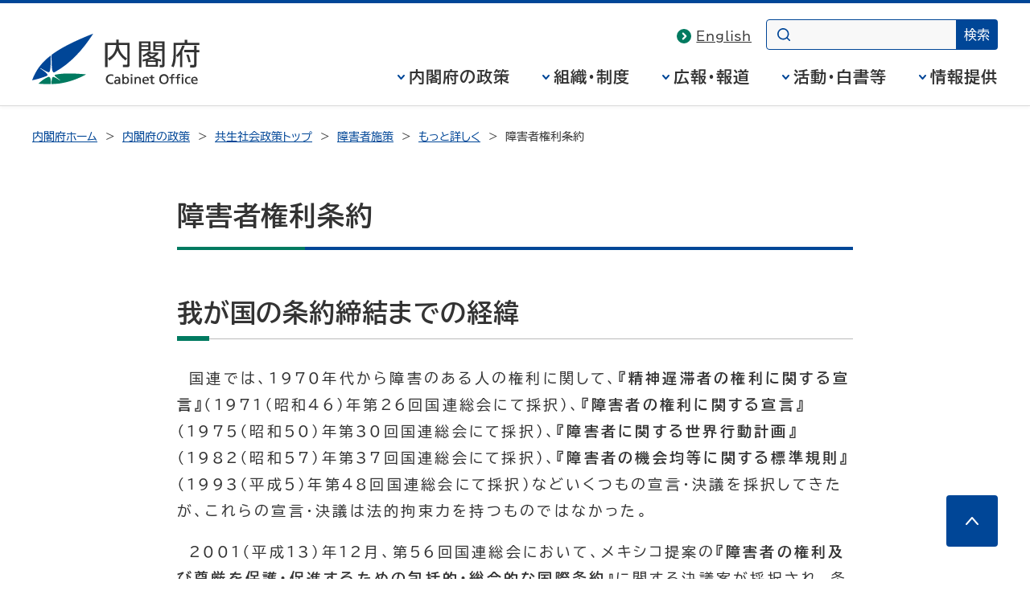

--- FILE ---
content_type: text/html
request_url: https://www8.cao.go.jp/shougai/un/kenri_jouyaku.html
body_size: 10911
content:
<!DOCTYPE html>
<html lang="ja">
<head>
<meta charset="UTF-8">
<meta name="Description" content="内閣府の政策（経済財政、規制改革、国家戦略特別区域、科学技術、宇宙、防災、原子力防災、沖縄及び北方対策、共生社会（含む少子化対策）、男女共同参画、消費者及び食品安全等）、GDP統計・世論調査等、報告書等の情報を掲載。">
<meta name="Keywords" content="内閣府,ないかくふ,naikakufu,cao,cabinet office,政府">

<meta name="theme-color" content="#004697">
<meta property="og:site_name" content="内閣府ホームページ">
<meta property="og:title" content="">
<meta property="og:image" content="https://www.cao.go.jp/common4/img/ogp_image001.jpg">
<meta property="og:description" content="">
<meta property="og:type" content="article">
<meta property="og:url" content="">
<title>障害者権利条約｜障害者施策（共生社会政策担当） - 内閣府</title>
<meta name="viewport" content="width=device-width,initial-scale=1.0">
<meta name="format-detection" content="telephone=no"> 
<link rel="stylesheet" href="https://www.cao.go.jp/common4/css/import.css">
<link rel="stylesheet" href="https://www.cao.go.jp/common4/css/print.css" media="print">
<link rel="stylesheet" href="../../souki/common/css/kyousei_index.css" media="screen,print">

<script src="https://www.cao.go.jp/common4/js/jquery.min.js"></script>
<script src="https://www.cao.go.jp/common4/js/function.js"></script>
</head>
<body>

<div id="container" class="standard">
<div id="containerInner">
<div id="containerInner2">

<header id="headerArea" role="banner">
<!-- ================================== headerArea Start ================================== -->
  <div id="headerBlock">
    <div id="headerBlockInner">
      <div id="headerBox">
        <div id="spCiBlock">
          <a href="https://www.cao.go.jp/">
            <img src="https://www.cao.go.jp/common4/img/logo_pc.svg" alt="内閣府 Cabinet Office, Government of Japan" role="img" class="pcDisp">
            <img src="https://www.cao.go.jp/common4/img/logo_sp.svg" alt="内閣府" role="img" class="spDisp">
          </a>
        </div>
      </div>
    <!-- headerBlockInner End --></div>
  <!-- headerBlock End --></div>

  <nav id="topicPathBlock" role="navigation" aria-label="現在位置"><!-- topicPathBlock Start-->
    <ul>
      <li><a href="https://www.cao.go.jp/">内閣府ホーム</a></li>
      <li><a href="https://www.cao.go.jp/seisaku/seisaku.html">内閣府の政策</a></li>
      <li><a href="../../souki/index.html">共生社会政策トップ</a></li>
      <li><a href="../index.html">障害者施策</a></li>
      <li><a href="../contents.html">もっと詳しく</a></li>
      <li><span aria-current="page">障害者権利条約</span></li>
    </ul>
  <!-- topicPathBlock End --></nav>
<!-- ================================== headerArea End ================================== -->
</header>



<div id="contentsArea" class="contents">
<!-- ********************************** コンテンツ全体 ここから ********************************** -->
<main id="contents" role="main">

<h1>障害者権利条約</h1>

<div id="mainContentsBlock"><!-- mainContentsBlock Start -->
<div id="mainContents"><!-- mainContents Start -->
<!-- ================================== コンテンツ ここから ================================== -->
<h2>我が国の条約締結までの経緯</h2>

<p>　国連では、1970年代から障害のある人の権利に関して、<strong>『精神遅滞者の権利に関する宣言』</strong>（1971（昭和46）年第26回国連総会にて採択）、<strong>『障害者の権利に関する宣言』</strong>（1975（昭和50）年第30回国連総会にて採択）、<strong>『障害者に関する世界行動計画』</strong>（1982（昭和57）年第37回国連総会にて採択）、<strong>『障害者の機会均等に関する標準規則』</strong>（1993（平成５）年第48回国連総会にて採択）などいくつもの宣言・決議を採択してきたが、これらの宣言・決議は法的拘束力を持つものではなかった。</p>

<p>　2001（平成13）年12月、第56回国連総会において、メキシコ提案の<strong>『障害者の権利及び尊厳を保護・促進するための包括的・総合的な国際条約』</strong>に関する決議案が採択され、条約作成交渉のための「障害者の権利条約に関する国連総会アドホック委員会」の設置が決定された。そして、2002（平成14）年以降８回にわたるアドホック委員会における条約交渉を経て、2006（平成18）年12月、<strong>『障害者の権利に関する条約』</strong>（以下「障害者権利条約」という。）が第61回国連総会で採択され、2008（平成20）年５月に発効した。</p>

<p>　障害者権利条約は、障害者の人権や基本的自由の享有を確保し、障害者の固有の尊厳の尊重を促進するため、障害者の権利の実現のための措置等を規定し、市民的・政治的権利、教育・保健・労働・雇用の権利、社会保障、余暇活動へのアクセスなど、様々な分野における取組を締約国に対して求めている。我が国は、本条約の起草段階から積極的に参加するとともに、2007（平成19）年９月28日に署名した。</p>

<p>　国内では、条約締結に先立ち、国内法の整備をはじめとする諸改革を進めるべきとの障害当事者等の意見も踏まえ、政府は2009（平成21）年12月、内閣総理大臣を本部長、全閣僚を構成員とする「障がい者制度改革推進本部」を設置し、集中的に国内制度改革を進めていくこととした。これを受け、<strong>『障害者基本法』</strong>の改正（2011（平成23）年８月）、<strong>『障害者の日常生活及び社会生活を総合的に支援する法律』</strong>の成立（2012（平成24）年６月）、<strong>『障害を理由とする差別の解消の推進に関する法律』</strong>の成立及び<strong>『障害者の雇用の促進等に関する法律』</strong>の改正（2013（平成25）年６月）など、様々な法制度等の整備が行われた。</p>

<p>　これらの整備により一通りの国内の障害者制度の充実がなされたことから、2013（平成25）年10月、条約締結に向けた国会での議論が始まり、同年11月19日の衆議院本会議、12月４日の参議院本会議において、全会一致で承認され、2014（平成26）年１月20日、障害者権利条約の批准書を国連に寄託、同年２月19日に我が国について発効した。</p>

<ul class="bulletList">
<li><a href="http://www.mofa.go.jp/mofaj/gaiko/jinken/index_shogaisha.html" target="_blank">障害者の権利に関する条約（障害者権利条約）（外務省ホームページ）<img src="https://www.cao.go.jp/common4/img/ico_out.svg" width="16" height="16" alt="別ウィンドウで開きます" class="ico"></a></li>
</ul>

<h2>締約国会議</h2>
<p>　障害者権利条約の各締約国による会議が、毎年６月、国際連合本部（ニューヨーク）で開催されている。</p>

<ul class="bulletList">
<li>
<a href="9th_meeting.html">第９回締約国会議</a></li></ul>


<h2>政府報告</h2>

<p>　各締約国は、国連の障害者権利委員会」に対し、定期的に政府報告を提出することが義務付けられ（初回は条約発効後２年以内）、かつ、政府報告の作成に当たっては、公開された透明性のある過程を踏むよう検討することが求められている。</p>
<p>　我が国では、初回の政府報告の作成に当たり、障害者政策委員会の意見を踏まえ骨子を作成するとともに、同委員会における「第３次障害者基本計画」（対象期間：平成25～29年度）の現時点における実施状況の監視を通じて同委員会から意見を聴取し、政府報告案に反映した。</p>
<p>　さらに、重点課題を掘り下げて議論するため、ワーキング・セッションを開催し、これらを含め計13回の審議を経て、「議論の整理」を取りまとめ、政府報告に添付した。また、平成28年１月にはパブリックコメントを行い、幅広く意見を聴取した。</p>
<p>　その上で、我が国は、平成28年６月に初回の政府報告を国連に提出した。</p>

<h3>第１回政府報告</h3>
<ul class="bulletList">
<li><a href="http://www.mofa.go.jp/mofaj/files/000171085.pdf" target="_blank">本文（和文（PDF形式））（外務省ホームページ）<img src="https://www.cao.go.jp/common4/img/ico_out.svg" width="16" height="16" alt="別ウィンドウで開きます" class="ico"></a></li>

<li><a href="http://www.mofa.go.jp/mofaj/files/000171084.pdf" target="_blank">付属（議論の整理（和文（PDF形式））（外務省ホームページ）<img src="https://www.cao.go.jp/common4/img/ico_out.svg" width="16" height="16" alt="別ウィンドウで開きます" class="ico"></a></li>

<li><a href="http://www.mofa.go.jp/mofaj/files/000171086.pdf" target="_blank">統計・データ（和文（PDF形式））（外務省ホームページ）<img src="https://www.cao.go.jp/common4/img/ico_out.svg" width="16" height="16" alt="別ウィンドウで開きます" class="ico"></a></li></ul>


<!-- ================================== コンテンツ ここまで ================================== -->


<div class="pageTop"><a href="#container">このページの先頭へ</a></div>
</div>
</div>
</main>
</div>
<footer id="footerArea" role="contentinfo">
<!-- ================================== footerArea Start ================================== -->
<div id="footerNavBlock">
  <!-- footerNavBlock Start -->
  <ul id="list_footerNav" class="bullet02">
    <li><span><a href="https://www.cao.go.jp/notice/webaccessibility.html">ウェブアクセシビリティ</a></span></li>
    <li><span><a href="../../souki/sitemap.html#shougai">サイトマップ</a></span></li>
  </ul>
  <!-- footerNavBlock End -->
</div>

<div id="copyrightBlock"><!-- copyrightBlock Start -->
<div>
<address><img src="https://www.cao.go.jp/common4/img/logo_footer.svg" alt="内閣府 Cabinet Office, Government of Japan"><span>〒100-8914　東京都千代田区永田町1-6-1<br>電話番号　03-5253-2111（大代表）</span></address>
<p>内閣府法人番号 2000012010019</p>
<p id="txt_copyright" lang="en">&copy; Cabinet Office, Government of Japan</p>
</div>
</div>
</footer>
</div>
</div>
</div>
</body>
</html>


--- FILE ---
content_type: text/css
request_url: https://www8.cao.go.jp/souki/common/css/kyousei_index.css
body_size: 5289
content:
@charset "UTF-8";

/*-----------------------------------------------------
kyousei_top
-------------------------------------------------------*/

.about {
	padding:3px 10px;
	font-family:'ヒラギノ角ゴ Pro W3', 'Hiragino Kaku Gothic Pro', 'メイリオ', Meiryo, Osaka, 'ＭＳ Ｐゴシック', 'MS PGothic', sans-serif;
	background: url(../img/index/bg_gr.gif);
	margin-bottom: 1em;
}

/*-----------------------------------------------------
kyouseiindexNewsLink
-------------------------------------------------------*/

.kyouseiindexNewsLink{
	margin-bottom:30px;
	list-style-type:none !important;
}

.kyouseiindexNewsLink li{
	margin-left:0 !important;
	margin-bottom:6px;
	background:url(../img/index/lm_arrow.gif) no-repeat 55px 6px;
	padding-left:65px !important;
	position: relative;
	zoom:1;
}

.kyouseiindexNewsLink li a{
}

.kyouseiindexNewsLink li div{
	width:50px;
	position: absolute;
	top:0;
	left:0;
}

/*-----------------------------------------------------
kyousei_side
-------------------------------------------------------*/

#k_con {
	width:223px !important;
}
#k_con dl.menu-box {
	background: url(../img/index/bg_menu.gif);
	width: 223px;
}
#k_con dl.menu-box-mb {
	background: url(../img/index/bg_menu.gif);
	width: 223px;
	margin-bottom:26px !important;
}
#k_con .menu {
	font-family:'ヒラギノ角ゴ Pro W3', 'Hiragino Kaku Gothic Pro', 'メイリオ', Meiryo, Osaka, 'ＭＳ Ｐゴシック', 'MS PGothic', sans-serif;
	margin: 10px !important;
}

.bannar-box {
	margin-bottom:6px;
}

.icoSymbol {
	vertical-align:middle;
	padding: 0 2px 2px;
	margin-right:0.3em;
}

/*-----------------------------------------------------
kyousei_topics
-------------------------------------------------------*/

div.article p.department {
	font-family:"Hiragino Kaku Gothic Pro", "ヒラギノ角ゴ Pro W3", "Meiryo", "メイリオ", "ＭＳ Ｐゴシック";
}
div.article {
	margin:0px 0 10px;
	padding:0 0 10px;
	color:#000;
	width:220px;
}
div.article h3 {
	margin:0 !important;
	padding:0 !important;
}
div.article h3 a {
	display:block;
	margin:0;
	padding:0;
	color:#333;
	border:5px solid #FFF;
	line-height:1.3em;
	font-size:90%;
	text-decoration:none;
}
div.article h3 a:hover {
	border-color:#BDF;
	background-color: #BDF;
	color:#000;
	text-decoration:underline;
}
div.article h3 a img {
	display:block;
	margin:0 0 5px;
	padding:0;
}
div.article h3 a span {
	color:#FFF;
	font-weight:normal;
	background:#369;
	margin-left:3px;
	padding:2px 4px 1px;
	font-size:90%;
	line-height:1.1em;
}
div.article h3 a:hover span {
	background-color:#369;
}
div.article p {
	font-size:90%;
	line-height:1.4em;
	margin:0 5px;
	padding:0;
	background:none;
}
div.article p.lead {
	color:#333;
}
div.article p.department {
	margin:0 0 0 5px;
	padding:2px 8px 0 14px;
	display:inline;
	background:#666 url(../img/index/article_department_bg.gif) no-repeat left;
}
div.article p.department, div.article p.department a {
	vertical-align:middle;
	color:#FFF;
	font-size:12px;
	height:18px;
	text-decoration:none;
}
div.article p.department:hover {
	background-color:#333;
}
div.article p.department:hover a {
	text-decoration:none;
}

/*-----------------------------------------------------
kyousei_news Box
-------------------------------------------------------*/

#kyousei.newsMonth {
	margin:0;
	padding:3px 10px;
	background-color:#e8edf0;
	border:1px solid #d5d4d4;
	font-size:1.2em;
	font-weight:bold;
}
.newsBox {
	margin:0;
	padding:3px 5px;
	border:1px solid #d5d4d4;
	border-top:none;
	margin:0 0 20px 0;
}
#contentsArea .newsBox ul {
	margin:0;
}
#contentsArea .newsBox ul li {
	list-style:none;
	background:repeat-x scroll left bottom;
	margin:0 0 10px;
	margin-left:0;
	padding:0;
}
#contentsArea .newsBox ul li.lastChild {
	background:none;
}
.newsBox table {
	margin: 0;
	padding:0;
}
.newsBox table td {
	padding:3px 3px 5px 3px;
	vertical-align:top;
}
.newsBox table td.title {
	width:75%;
}
.newsBox table td.data {
	font-weight:bold;
	font-size:1.2em;
	width:14%;
	white-space:nowrap;
	text-indent:-9999px;
	vertical-align:top;
}
.newsBox table tr.firstChild td.data {
	text-indent:1px;
	line-height:1.1em;
}
.newsBox table td.title span.noLink, .newsBox table td.title a {
	background:url(../img/index/lm_arrow.gif) no-repeat left .5em;
	padding: 0 0 0 10px;
	display:inline-block;
}

/*-----------------------------------------------------
kyousei_sitemap
-------------------------------------------------------*/

.sitemap_bg {
	padding:5px 12px 25px;
	background: url(../img/index/bg_menu.gif);
}
.sitemap_title {
	background:#063;
	color:#FFF;
	padding:3px 10px;
}

/*-----------------------------------------------------
padding
-------------------------------------------------------*/

.pb0-5 {
	padding-bottom:0.5em;
}

/*-----------------------------------------------------
other
-------------------------------------------------------*/

.catch {
	color:#C00;
	font: bold larger "ヒラギノ角ゴ Pro W3", "Hiragino Kaku Gothic Pro", "メイリオ", Meiryo, Osaka, "ＭＳ Ｐゴシック", "MS PGothic", sans-serif;
}

.catch2 {
	color:#069;
	font: bold larger "ヒラギノ角ゴ Pro W3", "Hiragino Kaku Gothic Pro", "メイリオ", Meiryo, Osaka, "ＭＳ Ｐゴシック", "MS PGothic", sans-serif;
}

--- FILE ---
content_type: text/css
request_url: https://www.cao.go.jp/common4/css/index.css
body_size: 7695
content:
@charset "UTF-8";
/*
======== context ======================================

Last Updated:YYMMDD
Summary: トップページ固有レイアウト設定

- 
- 
=======================================================
*/

.index #contentsArea *,
.index #contentsArea *::before,
.index #contentsArea *::after {
  box-sizing: border-box;
}

.index #headerArea {
  margin-bottom: 0;
}
.index #ciBlock h1 {
  margin: 0;
  padding: 0;
  background: none;
  border: none;
  line-height: 1;
}
.index #ciBlock h1:after,
.index #ciBlock h1:before {
  content: none;
}
.index #contentsArea {
  width: 100%;
  padding: 0;
  overflow: hidden;
}
.index .en #contentsArea {
  padding-bottom: 56px;
}

.index #contents {
  width: 1200px;
  margin: 0 auto;
}

.index #contentsArea .topMainVisual {
  padding: 64px 0 48px;
  position: relative;
  z-index: 0;
}
.index .en #contentsArea .topMainVisual {
  padding: 80px 0;
}
.index #contentsArea .topMainVisual::before {
  content: "";
  position: absolute;
  top: 0;
  left: calc((100vw - 1200px) / -2);
  width: 100vw;
  height: 100%;
  background-size: cover;
  background-repeat: no-repeat;
  background-position: 50% 61%;
  background-image: url(/common4/img/top_mainvisual.jpg);
  z-index: -1;
}
.index #contentsArea .topMainVisual .topTopicPickup {
  display: flex;
  justify-content: space-between;
}
.index .en #contentsArea .topMainVisual .topTopicPickup {
  flex-direction: column;
}
.index #contentsArea .topMainVisual .topTopicPickup > div {
  width: calc(50% - 20px);
  padding: 32px;
  background: rgba(255, 255, 255, .9);
  border: 1px solid #D9D9D9;
  border-top-width: 8px;
  border-radius: 8px;
}
.index .en #contentsArea .topMainVisual .topTopicPickup > div {
  width: 100%;
}
.index #contentsArea .topMainVisual .topTopicPickup > div h2 {
  font-size: 2.4rem;
  line-height: 1;
  margin: 0 0 24px;
  padding: 0;
  border: none;
}
.index #contentsArea .topMainVisual .topTopicPickup > div h2::before {
  content: none;
}
.index #contentsArea .topMainVisual .topTopicPickup .topTopic {
  display: flex;
  flex-direction: column;
  border-top-color: #004697;
}
.index .en #contentsArea .topMainVisual .topTopicPickup .topTopic {
  margin: 0 0 48px;
}
.index #contentsArea .topMainVisual .topTopicPickup .topTopic h2 {
  color: #004697;
}
.index #contentsArea .topMainVisual .topTopicPickup .topTopic .topTopicInner {
  padding: 32px 24px 0;
  background: #fff;
  border: 1px solid #D9D9D9;
  border-radius: 4px;
  flex-grow: 1;
}
.index #contentsArea .topMainVisual .topTopicPickup .topTopic .topTopicInner ul {
  margin: 0;
}
.index #contentsArea .topMainVisual .topTopicPickup .topTopic .topTopicInner ul li {
  font-size: 1.8rem;
  line-height: 1.3333;
  margin-bottom: 24px;
  padding: 0 0 0 25px;
  background-position-y: 3px;
}
.index #contentsArea .topMainVisual .topTopicPickup .topPickup {
  border-top-color: #007a60;
}
.index .en #contentsArea .topMainVisual .topTopicPickup .topTopic + .topPickup {
  margin-bottom: -32px;
}
.index #contentsArea .topMainVisual .topTopicPickup .topPickup h2 {
  color: #007a60;
}
.index #contentsArea .topMainVisual .topTopicPickup .topPickup .topPickupInner ul {
  display: flex;
  flex-wrap: wrap;
  justify-content: space-between;
  margin: 0;
  list-style: none;
}
.index #contentsArea .topMainVisual .topTopicPickup .topPickup .topPickupInner ul li {
  line-height: 1.3333;
  text-align: center;
  width: calc(50% - 8px);
  min-height: 152px;
  margin: 0 0 16px 0;
  position: relative;
}
.index .en #contentsArea .topMainVisual .topTopicPickup .topPickup .topPickupInner ul li {
  margin: 0;
  width: calc(25% - 12px);
  min-height: 140px;
}
.index #contentsArea .topMainVisual .topTopicPickup .topPickup .topPickupInner ul li:nth-of-type(n+3) {
  margin-bottom: 0;
}
.index #contentsArea .topMainVisual .topTopicPickup .topPickup .topPickupInner ul li a {
  display: block;
  height: 100%;
  padding: 101px 0 8px;
  background: #fff;
  border: 1px solid #9D9D9D;
  border-radius: 4px;
  box-shadow: 0 0 6px rgba(0, 0, 0, .06);
  color: #333;
  font-size: 1.8rem;
  font-weight: bold;
  text-decoration: none;
}
.index #contentsArea .topMainVisual .topTopicPickup .topPickup .topPickupInner ul li a:hover,
.index #contentsArea .topMainVisual .topTopicPickup .topPickup .topPickupInner ul li a:focus {
  background: #007a60;
  border-color: #007a60;
  box-shadow: none;
  color: #fff;
}
.index #contentsArea .topMainVisual .topTopicPickup .topPickup .topPickupInner ul li a img {
  position: absolute;
  top: 16px;
  left: 50%;
  transform: translateX(-50%);
  width: 78px;
  height: 78px;
}
.index #contentsArea .topMainVisual .topTopicPickup .topPickup .topPickupInner ul li a br {
  display: none;
}
.index #contentsArea .topMainVisual .topTopicPickup .topPickup .topPickupInner ul li a span {
  font-size: 1.4rem;
  display: block;
}

.topMainVisual .urgentBlock,
.topMainVisual .noticeBlock {
  margin: -16px 0 48px;
}
.en .topMainVisual .urgentBlock,
.en .topMainVisual .noticeBlock {
  margin-top: -32px;
}

.topMainVisual + .urgentBlock,
.topMainVisual + .noticeBlock {
  margin-top: 56px;
}


.index #contentsArea .topMinister {
  margin-bottom: 64px;
  padding: 64px 0 52px;
  position: relative;
  z-index: 0;
}
.index #contentsArea .topMinister::before {
  content: "";
  position: absolute;
  top: 0;
  left: calc((100vw - 1200px) / -2);
  width: 100vw;
  height: 100%;
  background: #F8F8F5;
  z-index: -1;
}
.index #contentsArea .topMinister > div {
  display: flex;
  justify-content: space-between;
  align-items: flex-end;
  margin: 0 0 30px;
}
.index #contentsArea .topMinister > div h2 {
  font-size: 3.2rem;
  line-height: 1;
  margin: 0;
  padding: 0;
  border: none;
}
.index #contentsArea .topMinister > div h2::after {
  content: none;
}
.index #contentsArea .topMinister ul {
  display: flex;
  flex-wrap: wrap;
  width: calc(100% + 14px);
  margin: 0;
  list-style: none;
}
.index #contentsArea .topMinister ul li {
  width: calc(25% - 14px);
  min-height: 346px;
  margin: 0 14px 12px 0;
}
.index #contentsArea .topMinister ul li a {
  display: block;
  height: 100%;
  padding: 20px 20px 40px;
  background: #fff;
  border: 1px solid #9D9D9D;
  border-radius: 10px;
  box-shadow: 0 0 6px rgba(0, 0, 0, .06);
  color: #333;
  text-decoration: none;
}
.index #contentsArea .topMinister ul li a:hover,
.index #contentsArea .topMinister ul li a:focus {
  background: #004697;
  border-color: #004697;
  box-shadow: none;
  color: #fff;
}
.index #contentsArea .topMinister ul li a img:not(.ico) {
  display: block;
  width: 100%;
  border-radius: 4px;
  margin-bottom: 24px;
}
.index #contentsArea .topMinister ul li a span {
  display: block;
  font-size: 1.4rem;
  line-height: 1;
  margin-bottom: 8px;
}
.index #contentsArea .topMinister ul li a p {
  font-size: 1.8rem;
  font-weight: bold;
  line-height: 1.4444;
  letter-spacing: .05em;
  margin: 0;
}

a.bulletLinkG {
  margin-left: 26px;
  color: #333;
  font-size: 1.8rem;
  position: relative;
}
.bulletLinkG::before {
  content: "";
  position: absolute;
  top: 50%;
  left: -26px;
  transform: translateY(-50%);
  width: 18px;
  height: 18px;
  background-size: contain;
  background-image: url("data:image/svg+xml;charset=utf8,%3Csvg%20xmlns%3D%22http%3A%2F%2Fwww.w3.org%2F2000%2Fsvg%22%20width%3D%2218%22%20height%3D%2218%22%20viewBox%3D%220%200%2018%2018%22%3E%3Cpath%20d%3D%22M18%2C9a9%2C9%2C0%2C1%2C0-9%2C9A9%2C9%2C0%2C0%2C0%2C18%2C9ZM7.051%2C13.194a1.073%2C1.073%2C0%2C0%2C1%2C0-1.518l2.7-2.67-2.7-2.67a1.073%2C1.073%2C0%2C0%2C1%2C0-1.518%2C1.094%2C1.094%2C0%2C0%2C1%2C1.534%2C0l3.463%2C3.43a1.072%2C1.072%2C0%2C0%2C1%2C0%2C1.518L8.585%2C13.194A1.092%2C1.092%2C0%2C0%2C1%2C7.051%2C13.194Z%22%20fill%3D%22%23007a60%22%2F%3E%3C%2Fsvg%3E");
  pointer-events: none;
}

.index #contentsArea .topSpcontentsWrap {
  margin: 96px 0 128px;
}
.index #contentsArea .topSpcontentsWrap > div {
  display: flex;
  justify-content: space-between;
  align-items: flex-end;
  margin: 0 0 30px;
}
.index #contentsArea .topSpcontentsWrap > div h2 {
  font-size: 3.2rem;
  line-height: 1;
  margin: 0;
  padding: 0;
  border: none;
}
.index #contentsArea .topSpcontentsWrap > div h2::after {
  content: none;
}

.index #contentsArea .topSpcontents {
  display: flex;
  flex-direction: row-reverse;
  justify-content: flex-end;
  margin: 0 0 32px;
  padding: 48px;
  border: 1px solid #9D9D9D;
  border-radius: 8px;
  box-shadow: 0 0 6px rgba(0, 0, 0, .06);
  color: #333;
  text-decoration: none;
}
.index #contentsArea .topSpcontents:hover,
.index #contentsArea .topSpcontents:focus {
  background: #004697;
  border-color: #004697;
  box-shadow: none;
  color: #fff;
}
.index #contentsArea .topSpcontents .topSpcontentsTxt h3 {
  border: none;
  margin: 8px 0 16px;
  padding: 0;
  font-size: 2.2rem;
  line-height: 1.4545;
}
.index #contentsArea .topSpcontents .topSpcontentsTxt p {
  margin-bottom: 0;
  line-height: 1.6666;
}
.index #contentsArea .topSpcontents .topSpcontentsImg {
  flex-shrink: 0;
  width: 49.5%;
  margin-right: 48px;
}
.index #contentsArea .topSpcontents .topSpcontentsImg img {
  width: 100%;
  border-radius: 4px;
  vertical-align: bottom;
}

.index #contentsArea .topNews {
  margin: 0 0 64px;
  padding: 48px;
  border: 1px solid #D9D9D9;
  border-radius: 8px;
}
.index .en #contentsArea .topNews {
  margin-top: 64px;
}
.index #contentsArea .topNews .topNewsH {
  display: flex;
  justify-content: space-between;
  align-items: flex-end;
  margin-bottom: 32px;
}
.index #contentsArea .topNews .topNewsH h2 {
  font-size: 3.2rem;
  line-height: 1;
  margin: 0;
  padding: 0;
  border: none;
}
.index #contentsArea .topNews .topNewsH h2::after {
  content: none;
}
.index #contentsArea .topNews .topNewsH ul {
  display: flex;
  list-style: none;
  margin: 0;
}
.index #contentsArea .topNews .topNewsH ul li {
  margin-left: 32px;
  font-size: 1.8rem;
}
.index #contentsArea .topNews .topNewsH ul li a {
  color: #333;
}
.index #contentsArea .topNews .topNewsH ul li .rss {
  position: relative;
}
.index #contentsArea .topNews .topNewsH ul li .rss::before {
  content: "";
  position: absolute;
  top: 50%;
  left: -26px;
  width: 18px;
  height: 18px;
  transform: translateY(-50%);
  background: url("data:image/svg+xml;charset=utf8,%3Csvg%20xmlns%3D%22http%3A%2F%2Fwww.w3.org%2F2000%2Fsvg%22%20width%3D%2218%22%20height%3D%2218%22%20viewBox%3D%220%200%2018%2018%22%3E%3Cg%20transform%3D%22translate(-3.866%20-29.946)%22%3E%3Cpath%20d%3D%22M7.037%2C23.418a1.338%2C1.338%2C0%2C1%2C0%2C0%2C2.677%2C6.487%2C6.487%2C0%2C0%2C1%2C6.47%2C6.489%2C1.339%2C1.339%2C0%2C1%2C0%2C2.677%2C0A9.167%2C9.167%2C0%2C0%2C0%2C7.037%2C23.418Z%22%20transform%3D%22translate(-1.157%2013.37)%22%20fill%3D%22%23007a60%22%2F%3E%3Cpath%20d%3D%22M7.065%2C4.8a1.339%2C1.339%2C0%2C1%2C0%2C0%2C2.677%2C13.337%2C13.337%2C0%2C0%2C1%2C13.3%2C13.341%2C1.339%2C1.339%2C0%2C0%2C0%2C2.678%2C0A16.018%2C16.018%2C0%2C0%2C0%2C7.065%2C4.8Z%22%20transform%3D%22translate(-1.175%2025.141)%22%20fill%3D%22%23007a60%22%2F%3E%3Cellipse%20cx%3D%222.347%22%20cy%3D%222.347%22%20rx%3D%222.347%22%20ry%3D%222.347%22%20transform%3D%22translate(3.866%2043.252)%22%20fill%3D%22%23007a60%22%2F%3E%3C%2Fg%3E%3C%2Fsvg%3E");
  pointer-events: none;
}

.index #contentsArea .topNews .selectLabel {
  padding: 20px 20px 20px;
  background: #F8F8F5;
  border: 1px solid #D9D9D9;
  border-radius: 8px 8px 0 0;
}
.index #contentsArea .topNews .selectLabel h3 {
  margin: 0 0 16px;
  padding: 0;
  border: none;
  font-size: 2rem;
  font-weight: bold;
  line-height: 1;
}
.index #contentsArea .topNews .selectLabel #newsTab {
  display: flex;
  justify-content: space-between;
  list-style: none;
  margin: 0;
}
.index #contentsArea .topNews .selectLabel button {
  display: block;
  width: calc(10% - (36px / 10));
  padding: 0;
  border-width: 2px;
  border-style: solid;
  border-radius: 4px;
  font-size: 1.8rem;
  letter-spacing: .05em;
  line-height: 40px;
  text-align: center;
  transition: .2s;
  appearance: none;
  position: relative;
}
.index #contentsArea .topNews .selectLabel button:focus {
  outline: none;
}
.index #contentsArea .topNews .selectLabel button:focus-visible {
  outline: 4px solid #FF6110;
  outline-offset: 4px;
}

.selectLabel button::after {
  content: "";
  position: absolute;
  right: 2px;
  bottom: 2px;
  border-top: 6px solid transparent;
  border-right: 6px solid transparent;
}
.selectLabel [aria-controls="panel-00"]::after {
  content: "";
  position: absolute;
  top: 50%;
  left: 19px;
  transform: translateY(-50%);
  width: 16px;
  height: 12px;
  border: none;
  background-color: #767676;
  background: url("data:image/svg+xml;charset=utf8,%3Csvg%20xmlns%3D%22http%3A%2F%2Fwww.w3.org%2F2000%2Fsvg%22%20width%3D%2216.5%22%20height%3D%2212%22%20viewBox%3D%220%200%2016.5%2012%22%3E%3Cpath%20d%3D%22M10.25%2C8.75a.75.75%2C0%2C0%2C0%2C0%2C1.5h10.5a.75.75%2C0%2C1%2C0%2C0-1.5ZM6.5%2C8A1.5%2C1.5%2C0%2C1%2C0%2C8%2C9.5%2C1.5%2C1.5%2C0%2C0%2C0%2C6.5%2C8Zm3.75%2C5.25a.75.75%2C0%2C1%2C0%2C0%2C1.5h10.5a.75.75%2C0%2C0%2C0%2C0-1.5ZM6.5%2C12.5A1.5%2C1.5%2C0%2C1%2C0%2C8%2C14%2C1.5%2C1.5%2C0%2C0%2C0%2C6.5%2C12.5Zm3.75%2C5.25a.75.75%2C0%2C0%2C0%2C0%2C1.5h10.5a.75.75%2C0%2C0%2C0%2C0-1.5ZM6.5%2C17A1.5%2C1.5%2C0%2C1%2C0%2C8%2C18.5%2C1.5%2C1.5%2C0%2C0%2C0%2C6.5%2C17Z%22%20transform%3D%22translate(-5%20-8)%22%20fill%3D%22%23777%22%2F%3E%3C%2Fsvg%3E");
}
.selectLabel [aria-controls="panel-00"] {
  background-color: #F8F8F8;
  border-color: #767676;
  color: #333;
}
.selectLabel [aria-controls="panel-00"] span {
  padding-left: 24px;
}
.selectLabel [aria-controls="panel-01"] {
  background-color: #F9F3F8;
  border-color: #8D1A6E;
  color: #8D1A6E;
}
.selectLabel [aria-controls="panel-01"]::after {
  border-right-color: #8D1A6E;
}
.selectLabel [aria-controls="panel-02"] {
  background-color: #FDF3F1;
  border-color: #D02800;
  color: #D02800;
}
.selectLabel [aria-controls="panel-02"]::after {
  border-right-color: #D02800;
}
.selectLabel [aria-controls="panel-03"] {
  background-color: #F2F8F7;
  border-color: #00765D;
  color: #00765D;
}
.selectLabel [aria-controls="panel-03"]::after {
  border-right-color: #00765D;
}
.selectLabel [aria-controls="panel-04"] {
  background-color: #F2F5FA;
  border-color: #004697;
  color: #004697;
}
.selectLabel [aria-controls="panel-04"]::after {
  border-right-color: #004697;
}
.selectLabel [aria-controls="panel-05"] {
  background-color: #FEFCF1;
  border-color: #FFD800;
  color: #333 !important;
}
.selectLabel [aria-controls="panel-05"]::after {
  border-right-color: #FFD800;
}
.selectLabel [aria-controls="panel-06"] {
  background-color: #F8F8F4;
  border-color: #73762E;
  color: #73762E;
}
.selectLabel [aria-controls="panel-06"]::after {
  border-right-color: #73762E;
}
.selectLabel [aria-controls="panel-07"] {
  background-color: #F2F8F9;
  border-color: #006F89;
  color: #006F89;
}
.selectLabel [aria-controls="panel-07"]::after {
  border-right-color: #006F89;
}
.selectLabel [aria-controls="panel-08"] {
  background-color: #F5F8F2;
  border-color: #387900;
  color: #387900;
}
.selectLabel [aria-controls="panel-08"]::after {
  border-right-color: #387900;
}
.selectLabel [aria-controls="panel-09"] {
  background-color: #F7F6F2;
  border-color: #645101;
  color: #645101;
}
.selectLabel [aria-controls="panel-09"]::after {
  border-right-color: #645101;
}
.selectLabel button[aria-selected="true"] {
  color: #fff;
}
.selectLabel button::before {
  content: "";
  position: absolute;
  bottom: -10px;
  left: 50%;
  transform: translateX(-50%);
  width: 100%;
  height: 0;
  transition: .2s;
}
.selectLabel button:hover::before,
.selectLabel button[aria-selected="true"]::before {
  height: 4px;
}
.selectLabel button[aria-selected="true"][aria-controls="panel-00"],
.selectLabel [aria-controls="panel-00"]::before {
  background-color: #767676;
}
.selectLabel button[aria-selected="true"][aria-controls="panel-01"],
.selectLabel [aria-controls="panel-01"]::before {
  background-color: #8D1A6E;
}
.selectLabel button[aria-selected="true"][aria-controls="panel-02"],
.selectLabel [aria-controls="panel-02"]::before {
  background-color: #D02800;
}
.selectLabel button[aria-selected="true"][aria-controls="panel-03"],
.selectLabel [aria-controls="panel-03"]::before {
  background-color: #00765D;
}
.selectLabel button[aria-selected="true"][aria-controls="panel-04"],
.selectLabel [aria-controls="panel-04"]::before {
  background-color: #004697;
}
.selectLabel button[aria-selected="true"][aria-controls="panel-05"],
.selectLabel [aria-controls="panel-05"]::before {
  background-color: #FFD800;
}
.selectLabel button[aria-selected="true"][aria-controls="panel-06"],
.selectLabel [aria-controls="panel-06"]::before {
  background-color: #73762E;
}
.selectLabel button[aria-selected="true"][aria-controls="panel-07"],
.selectLabel [aria-controls="panel-07"]::before {
  background-color: #006F89;
}
.selectLabel button[aria-selected="true"][aria-controls="panel-08"],
.selectLabel [aria-controls="panel-08"]::before {
  background-color: #387900;
}
.selectLabel button[aria-selected="true"][aria-controls="panel-09"],
.selectLabel [aria-controls="panel-09"]::before {
  background-color: #645101;
}
.selectLabel button[aria-selected="true"][aria-controls="panel-00"]::after {
  background: url("data:image/svg+xml;charset=utf8,%3Csvg%20xmlns%3D%22http%3A%2F%2Fwww.w3.org%2F2000%2Fsvg%22%20width%3D%2216.5%22%20height%3D%2212%22%20viewBox%3D%220%200%2016.5%2012%22%3E%3Cpath%20d%3D%22M10.25%2C8.75a.75.75%2C0%2C0%2C0%2C0%2C1.5h10.5a.75.75%2C0%2C1%2C0%2C0-1.5ZM6.5%2C8A1.5%2C1.5%2C0%2C1%2C0%2C8%2C9.5%2C1.5%2C1.5%2C0%2C0%2C0%2C6.5%2C8Zm3.75%2C5.25a.75.75%2C0%2C1%2C0%2C0%2C1.5h10.5a.75.75%2C0%2C0%2C0%2C0-1.5ZM6.5%2C12.5A1.5%2C1.5%2C0%2C1%2C0%2C8%2C14%2C1.5%2C1.5%2C0%2C0%2C0%2C6.5%2C12.5Zm3.75%2C5.25a.75.75%2C0%2C0%2C0%2C0%2C1.5h10.5a.75.75%2C0%2C0%2C0%2C0-1.5ZM6.5%2C17A1.5%2C1.5%2C0%2C1%2C0%2C8%2C18.5%2C1.5%2C1.5%2C0%2C0%2C0%2C6.5%2C17Z%22%20transform%3D%22translate(-5%20-8)%22%20fill%3D%22%23fff%22%2F%3E%3C%2Fsvg%3E");
}

.index #contentsArea .topNews .topNewslist {
  margin: 0;
  list-style: none;
  border: 1px solid #D9D9D9;
  border-top: none;
  border-radius: 0 0 8px 8px;
}
.index .en #contentsArea .topNews .topNewslist {
  border-top: 1px solid #D9D9D9;
  border-radius: 8px;
}
.index #contentsArea .topNews #newsPanel > div.isHidden {
  display: none;
}
.index #contentsArea .topNews #newsPanel > div:focus-visible {
  outline: 4px solid #FF6110;
  outline-offset: 4px;
}
.index #contentsArea .topNews .topNewslist li {
  display: flex;
  flex-wrap: wrap;
  justify-content: flex-end;
  margin: 0;
  padding: 24px 20px 20px;
  border-bottom: 1px solid #D9D9D9;
}
.index .en #contentsArea .topNews .topNewslist li {
  justify-content: flex-start;
  padding: 20px;
}
.index #contentsArea .topNews .topNewslist li:last-of-type {
  border: none;
}
.index #contentsArea .topNews .topNewslist li .newsLabel {
  width: 74px;
  margin-right: auto;
  padding: 7px 0;
  border-radius: 4px;
  font-size: 1.4rem;
  letter-spacing: 0;
  line-height: 1;
}
.index #contentsArea .topNews .topNewslist li .newsDate {
  width: 174px;
  font-size: 1.6rem;
}
.index #contentsArea .topNews .topNewslist li > div {
  width: calc(100% - 74px - 16px - 174px);
  margin-bottom: 20px;
}
.index .en #contentsArea .topNews .topNewslist li > div {
  margin: 0;
}
.index #contentsArea .topNews .topNewslist li > div a {
  font-size: 1.8rem;
  line-height: 1.5555;
}
.index #contentsArea .topNews .topNewslist li .newsCate {
  width: 100%;
  font-size: 1.6rem;
  text-align: right;
}
.index #contentsArea .topNews .topNewslist li .newsAnnotation {
  margin: 0 auto;
  font-size: 1.6rem;
}

.index #contentsArea .topLink {
  margin-bottom: 64px;
  padding: 40px 48px 48px;
  background: #F8F8F5;
  border-radius: 8px;
}
.index #contentsArea .topLink h2 {
  font-size: 3.2rem;
  line-height: 1;
  border: none;
  margin: 0 0 32px;
  padding: 0;
}
.index #contentsArea .topLink h2::after {
  content: none;
}
.index #contentsArea .topLink ul {
  display: flex;
  flex-wrap: wrap;
  margin: 0;
  width: calc(100% + 24px);
  list-style: none;
}
.index #contentsArea .topLink ul li {
  width: calc(33.3333% - 24px);
  margin: 0 24px 24px 0;
}
.index #contentsArea .topLink ul li:nth-of-type(n+4) {
  margin-bottom: 0;
}
.index #contentsArea .topLink ul li a {
  display: flex;
  align-items: center;
  padding-right: 16px;
  background: #fff;
  border: 1px solid #9D9D9D;
  border-radius: 8px;
  box-shadow: 0 0 6px rgba(0, 0, 0, .06);
  color: #333;
  font-size: 1.8rem;
  font-weight: bold;
  text-decoration: none;
  line-height: 1.4444;
}
.index .en #contentsArea .topLink ul li a {
  line-height: 1.1111;
}
.index #contentsArea .topLink ul li a:hover,
.index #contentsArea .topLink ul li a:focus {
  background: #004697;
  border-color: #004697;
  box-shadow: none;
  color: #fff;
}
.index #contentsArea .topLink ul li a img {
  width: 120px;
  margin-right: 24px;
  border-radius: 6.5px 0 0 6.5px;
  background: #fff;
}
.index #contentsArea .topLink ul li a .ico {
  background: none;
  width: 16px;
  height: 16px;
  margin: 0 0 0 6px;
  border-radius: 0;
}

.index #contentsArea .topSns {
  margin-top: 120px;
  padding: 40px 0;
  border-top: 4px solid #004697;
  text-align: center;
}
.index #contentsArea .topSns h2 {
  margin: 0 0 32px;
  padding: 0;
  border: none;
  font-size: 3.2rem;
  line-height: 1;
}
.index #contentsArea .topSns h2::before {
  content: none;
}
.index #contentsArea .topSns ul {
  display: flex;
  justify-content: center;
  flex-wrap: wrap;
  margin: 0 0 8px;
  list-style: none;
}
.index #contentsArea .topSns ul li {
  margin: 0 24px 24px;
}
.index #contentsArea .topSns ul li a {
  display: flex;
  align-items: center;
  color: #333;
  font-size: 1.8rem;
  letter-spacing: 0;
  position: relative;
}
.index #contentsArea .topSns ul li a img {
  width: 48px;
  height: 48px;
}
.index #contentsArea .topSns ul li a span {
  margin: 0 0 0 16px;
}
.index #contentsArea .topSns > a {
  display: inline-block;
  font-size: 1.8rem;
}


/************************************************************************************
smaller than 1247 PC
*************************************************************************************/
@media screen and (max-width: 1247px) {

  .index #contentsArea {
    margin: 0px;
  }
  .index #contents {
    width: 100%;
    padding: 0 24px;
  }
  .index #contentsArea .topMainVisual {
    padding: 48px 0 32px;
  }
  .index #contentsArea .topMainVisual::before {
    top: 0;
    left: -24px;
  }

  .topMainVisual .urgentBlock,
  .topMainVisual .noticeBlock {
    margin-bottom: 32px;
  }
  .topMainVisual + .urgentBlock,
  .topMainVisual + .noticeBlock {
    margin-top: 48px;
  }

  .index #contentsArea .topMainVisual .topTopicPickup > div {
    width: calc(50% - 10px);
  }

  .index #contentsArea .topMinister {
    margin-bottom: 48px;
    padding: 48px 0;
  }
  .index #contentsArea .topMinister::before {
    left: -24px;
  }
  .index #contentsArea .topMinister ul li {
    width: calc(25% - 10px);
    margin: 0 10px 8px 0;
  }
  .index #contentsArea .topMinister ul li a {
    padding: 1.4vw 1.4vw 32px;
  }

  .index #contentsArea .topSpcontents {
    padding: 32px;
  }
  .index #contentsArea .topSpcontents .topSpcontentsImg {
    margin-right: 3%;
  }

  .index #contentsArea .topNews {
    margin-bottom: 48px;
    padding: 32px;
  }
  .index #contentsArea .topNews .selectLabel {
    padding-bottom: 8px;
  }
  .index #contentsArea .topNews .selectLabel #newsTab {
    flex-wrap: wrap;
  }
  .index #contentsArea .topNews .selectLabel button {
    width: calc(20% - (16px / 5));
    margin-bottom: 12px;
  }
  .selectLabel button::before {
    bottom: -8px;
  }

  .index #contentsArea .topLink {
    margin-bottom: 48px;
    padding: 32px;
  }
  .index #contentsArea .topLink ul {
    width: calc(100% + 16px);
  }
  .index #contentsArea .topLink ul li {
    width: calc(33.3333% - 16px);
    margin: 0 16px 16px 0;
  }
  .index #contentsArea .topLink ul li a {
    font-size: 1.6rem;
  }
  .index #contentsArea .topLink ul li a img {
    width: 9.6vw;
  }
}


/************************************************************************************
smaller than 960 TB
*************************************************************************************/
@media screen and (max-width: 960px) {

  .index #contentsArea .topMainVisual .topTopicPickup {
    flex-direction: column;
  }
  .index #contentsArea .topMainVisual .topTopicPickup > div {
    width: 100%;
  }
  .index #contentsArea .topMainVisual .topTopicPickup .topTopic {
    margin-bottom: 32px;
  }

  .index #contentsArea .topMinister ul {
    width: calc(100% + 10px);
  }
  .index #contentsArea .topMinister ul li {
    width: calc(33.3333% - 10px);
  }

  .index #contentsArea .topSpcontents {
    flex-direction: column-reverse;
    padding: 48px;
  }
  .index #contentsArea .topSpcontents .topSpcontentsImg {
    width: 100%;
    margin: 0 0 24px;
  }

  .index #contentsArea .topNews .topNewslist li {
    justify-content: flex-start;
  }
  .index #contentsArea .topNews .topNewslist li .newsLabel {
    margin: 0 24px 16px 0;
  }
  .index #contentsArea .topNews .topNewslist li > div {
    width: 100%;
  }

  .index #contentsArea .topLink ul li {
    width: calc(50% - 16px);
  }
  .index #contentsArea .topLink ul li a img {
    width: 11vw;
  }
}


/************************************************************************************
smaller than 640 SP
*************************************************************************************/
@media screen and (max-width: 640px) {

  .index #contents {
    width: 100%;
    padding: 0 8px;
  }
  .index #contentsArea .topMainVisual,
  .index .en #contentsArea .topMainVisual {
    padding: 24px 0;
  }
  .index #contentsArea .topMainVisual::before {
    top: 0;
    left: -8px;
    background-position-x: 75%;
  }

  .topMainVisual .urgentBlock,
  .topMainVisual .noticeBlock,
  .en .topMainVisual .urgentBlock,
  .en .topMainVisual .noticeBlock {
    margin: 0 0 24px;
  }
  .topMainVisual + .urgentBlock,
  .topMainVisual + .noticeBlock {
    margin-top: 24px;
  }

  .index #contentsArea .topMainVisual .topTopicPickup > div {
    padding: 24px 16px 16px;
  }
  .index #contentsArea .topMainVisual .topTopicPickup .topTopic,
  .index .en #contentsArea .topMainVisual .topTopicPickup .topTopic {
    margin-bottom: 24px;
  }
  .index .en #contentsArea .topMainVisual .topTopicPickup .topTopic + .topPickup {
    margin-bottom: 0;
  }
  .index #contentsArea .topMainVisual .topTopicPickup .topTopic .topTopicInner {
    padding: 16px 12px 0;
  }
  .index #contentsArea .topMainVisual .topTopicPickup .topTopic .topTopicInner ul li{
    margin-bottom: 20px;
    font-size: 1.6rem;
  }
  .index #contentsArea .topMainVisual .topTopicPickup .topPickup .topPickupInner ul li {
    min-height: 148px;
  }
  .index .en #contentsArea .topMainVisual .topTopicPickup .topPickup .topPickupInner ul li {
    width: calc(50% - 8px);
    min-height: 142px;
    margin-bottom: 16px;
  }
  .index .en #contentsArea .topMainVisual .topTopicPickup .topPickup .topPickupInner ul li:nth-of-type(n+3) {
    margin-bottom: 0;
  }
  .index #contentsArea .topMainVisual .topTopicPickup .topPickup .topPickupInner ul li a {
    padding: 90px 0 0;
    font-size: 1.5rem;
    line-height: 1.2;
  }
  .index #contentsArea .topMainVisual .topTopicPickup .topPickup .topPickupInner ul li a img {
    width: 64px;
    height: 64px;
  }
  .index #contentsArea .topMainVisual .topTopicPickup .topPickup .topPickupInner ul li a span {
    font-size: 1.1rem;
    line-height: 1.8;
  }
  .index #contentsArea .topMainVisual .topTopicPickup .topPickup .topPickupInner ul li a br {
    display: block;
  }

  .index #contentsArea .topMinister {
    margin-bottom: 32px;
    padding: 40px 0;
  }
  .index #contentsArea .topMinister::before {
    left: -8px;
  }
  .index #contentsArea .topMinister > div {
    flex-direction: column;
    align-items: flex-start;
    margin: 0 0 24px 16px;
  }
  .index #contentsArea .topMinister > div h2 {
    margin: 0 0 12px;
    font-size: 2.8rem;
  }
  .index #contentsArea .topMinister ul {
    width: calc(100% + 6px);
  }
  .index #contentsArea .topMinister ul li {
    width: calc(50% - 6px);
    min-height: 237px;
    margin: 0 6px 4px 0;
  }
  .index #contentsArea .topMinister ul li a {
    padding: 10px 10px 16px;
  }
  .index #contentsArea .topMinister ul li a img:not(.ico) {
    margin-bottom: 12px;
  }
  .index #contentsArea .topMinister ul li a span {
    font-size: 1.2rem;
  }
  .index #contentsArea .topMinister ul li a p {
    font-size: 1.4rem;
  }


  .index #contentsArea .topSpcontentsWrap {
    margin: 64px 0 80px;
  }
  .index #contentsArea .topSpcontentsWrap > div {
    flex-direction: column;
    align-items: flex-start;
    margin: 0 0 24px 16px;
  }
  .index #contentsArea .topSpcontentsWrap > div h2 {
    margin: 0 0 12px;
    font-size: 2.8rem;
  }

  .index #contentsArea .topSpcontents {
    padding: 16px;
    margin: 0 0 32px;
  }
  .index #contentsArea .topSpcontents .topSpcontentsTxt h3 {
    font-size: 1.8rem;
    margin: 0 0 16px;
  }
  .index #contentsArea .topSpcontents .topSpcontentsTxt p {
    font-size: 1.6rem;
    line-height: 1.5;
  }
  .index #contentsArea .topSpcontents .topSpcontentsImg {
    margin: 0 0 20px;
  }

  .index #contentsArea .topNews,
  .index .en #contentsArea .topNews {
    margin: 0 0 32px;
    padding: 0;
  }
  .index #contentsArea .topNews .topNewsH {
    flex-direction: column;
    align-items: flex-start;
    margin: 24px 16px;
  }
  .index .en #contentsArea .topNews .topNewsH {
    margin-bottom: 0;
  }
  .index #contentsArea .topNews .topNewsH h2 {
    margin-bottom: 16px;
    font-size: 2.8rem;
  }

  .index #contentsArea .topNews .selectLabel {
    padding: 16px 16px 4px;
    margin: 0 0 8px;
    border-left: none;
    border-right: none;
    border-radius: 0;
  }
  .index #contentsArea .topNews .selectLabel #newsTab {
    flex-wrap: wrap;
  }
  .index #contentsArea .topNews .selectLabel button {
    width: calc(33.3333% - (12px / 3));
    margin: 0 0 6px;
    font-size: 1.6rem;
  }
  .index #contentsArea .topNews .selectLabel button:first-of-type {
    width: 100%;
  }
  .selectLabel button::before {
    bottom: -5px;
  }
  .selectLabel button:hover::before,
  .selectLabel button[aria-selected="true"]::before {
    height: 2px;
  }
  .index #contentsArea .topNews .topNewslist,
  .index .en #contentsArea .topNews .topNewslist {
    border: none;
  }
  .index #contentsArea .topNews .topNewslist li {
    padding: 16px;
  }
  .index #contentsArea .topNews .topNewslist li .newsLabel {
    margin: 0 12px 12px 0;
  }
  .index #contentsArea .topNews .topNewslist li > div {
    margin: 0 0 8px;
  }
  .index #contentsArea .topNews .topNewslist li > div a {
    font-size: 1.6rem;
    line-height: 1.625;
  }
  .index #contentsArea .topNews .topNewslist li .newsAnnotation {
    font-size: 1.4rem;
  }

  .index #contentsArea .topLink {
    margin: 0 0 32px;
    padding: 32px 16px 16px;
  }
  .index #contentsArea .topLink h2 {
    margin: 0 0 16px;
    font-size: 2.8rem;
  }
  .index #contentsArea .topLink h2 {
    font-size: 2.4rem;
  }
  .index #contentsArea .topLink ul {
    flex-direction: column;
    width: 100%;
  }
  .index #contentsArea .topLink ul li {
    width: 100%;
    margin: 0 0 16px;
  }
  .index #contentsArea .topLink ul li:nth-of-type(n+4) {
    margin: 0 0 16px;
  }
  .index #contentsArea .topLink ul li a {
    font-size: 1.6rem;
  }
  .index #contentsArea .topLink ul li a img {
    width: 88px;
  }

  .index #contentsArea .topSns {
    padding: 16px 0;
  }
  .index #contentsArea .topSns h2 {
    margin: 0 0 16px;
    font-size: 1.8rem;
  }
  .index #contentsArea .topSns ul li {
    margin: 0 12px 12px;
  }
  .index #contentsArea .topSns ul li a {
    display: block;
    margin: 0;
    font-size: 1.4rem;
  }
  .index #contentsArea .topSns ul li a img {
    display: block;
    width: 44px;
    height: 44px;
  }
  .index #contentsArea .topSns ul li a span {
    display: none;
  }
  .index #contentsArea .topSns > a {
    font-size: 1.6rem;
  }

  a.bulletLinkG {
    font-size: 1.8rem;
  }
}


--- FILE ---
content_type: image/svg+xml
request_url: https://www.cao.go.jp/common4/img/ico_out.svg
body_size: 611
content:
<svg xmlns="http://www.w3.org/2000/svg" width="16" height="16" viewBox="0 0 16 16"><g transform="translate(-404 -1893)"><rect width="10" height="2.42" transform="translate(409.16 1894)" fill="#fff"/><rect width="10" height="10.425" transform="translate(405 1898)" fill="#fff"/><rect width="3" height="9.42" transform="translate(416.58 1894)" fill="#fff"/><path d="M1,17H12.429V5.571H1ZM2.143,6.714h9.143v9.143H2.143ZM5.571,1V4.429H6.714V2.143h9.143v9.143H13.571v1.143H17V1ZM7.286,7.857H6.143v2.857H3.286v1.143H6.143v2.857H7.286V11.857h2.857V10.714H7.286Z" transform="translate(403 1892)" fill="#777"/></g></svg>